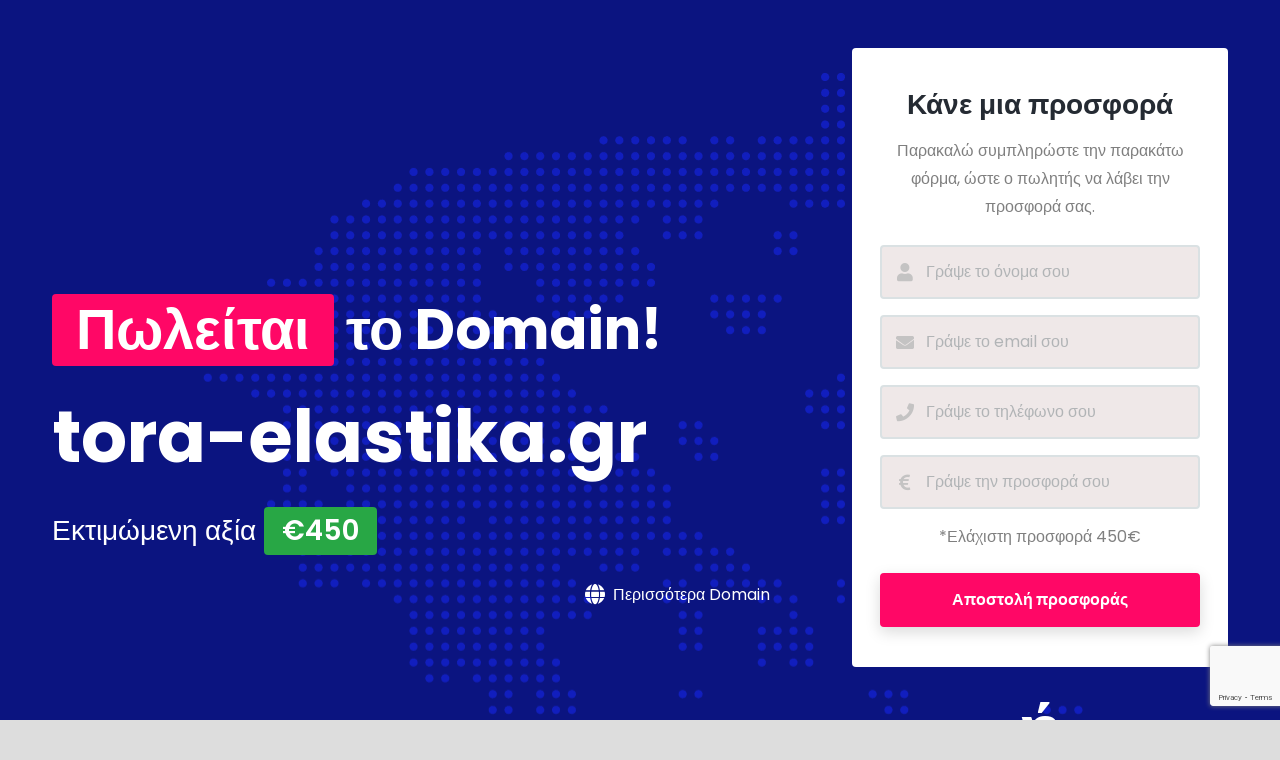

--- FILE ---
content_type: text/html; charset=utf-8
request_url: https://www.google.com/recaptcha/api2/anchor?ar=1&k=6LdcNDAjAAAAANGJQFPoUHPn8OB4H2o5TcAxyaz6&co=aHR0cHM6Ly93d3cudG9yYS1lbGFzdGlrYS5ncjo0NDM.&hl=en&v=7gg7H51Q-naNfhmCP3_R47ho&size=invisible&anchor-ms=20000&execute-ms=30000&cb=g0hk2jg2ux2f
body_size: 48310
content:
<!DOCTYPE HTML><html dir="ltr" lang="en"><head><meta http-equiv="Content-Type" content="text/html; charset=UTF-8">
<meta http-equiv="X-UA-Compatible" content="IE=edge">
<title>reCAPTCHA</title>
<style type="text/css">
/* cyrillic-ext */
@font-face {
  font-family: 'Roboto';
  font-style: normal;
  font-weight: 400;
  font-stretch: 100%;
  src: url(//fonts.gstatic.com/s/roboto/v48/KFO7CnqEu92Fr1ME7kSn66aGLdTylUAMa3GUBHMdazTgWw.woff2) format('woff2');
  unicode-range: U+0460-052F, U+1C80-1C8A, U+20B4, U+2DE0-2DFF, U+A640-A69F, U+FE2E-FE2F;
}
/* cyrillic */
@font-face {
  font-family: 'Roboto';
  font-style: normal;
  font-weight: 400;
  font-stretch: 100%;
  src: url(//fonts.gstatic.com/s/roboto/v48/KFO7CnqEu92Fr1ME7kSn66aGLdTylUAMa3iUBHMdazTgWw.woff2) format('woff2');
  unicode-range: U+0301, U+0400-045F, U+0490-0491, U+04B0-04B1, U+2116;
}
/* greek-ext */
@font-face {
  font-family: 'Roboto';
  font-style: normal;
  font-weight: 400;
  font-stretch: 100%;
  src: url(//fonts.gstatic.com/s/roboto/v48/KFO7CnqEu92Fr1ME7kSn66aGLdTylUAMa3CUBHMdazTgWw.woff2) format('woff2');
  unicode-range: U+1F00-1FFF;
}
/* greek */
@font-face {
  font-family: 'Roboto';
  font-style: normal;
  font-weight: 400;
  font-stretch: 100%;
  src: url(//fonts.gstatic.com/s/roboto/v48/KFO7CnqEu92Fr1ME7kSn66aGLdTylUAMa3-UBHMdazTgWw.woff2) format('woff2');
  unicode-range: U+0370-0377, U+037A-037F, U+0384-038A, U+038C, U+038E-03A1, U+03A3-03FF;
}
/* math */
@font-face {
  font-family: 'Roboto';
  font-style: normal;
  font-weight: 400;
  font-stretch: 100%;
  src: url(//fonts.gstatic.com/s/roboto/v48/KFO7CnqEu92Fr1ME7kSn66aGLdTylUAMawCUBHMdazTgWw.woff2) format('woff2');
  unicode-range: U+0302-0303, U+0305, U+0307-0308, U+0310, U+0312, U+0315, U+031A, U+0326-0327, U+032C, U+032F-0330, U+0332-0333, U+0338, U+033A, U+0346, U+034D, U+0391-03A1, U+03A3-03A9, U+03B1-03C9, U+03D1, U+03D5-03D6, U+03F0-03F1, U+03F4-03F5, U+2016-2017, U+2034-2038, U+203C, U+2040, U+2043, U+2047, U+2050, U+2057, U+205F, U+2070-2071, U+2074-208E, U+2090-209C, U+20D0-20DC, U+20E1, U+20E5-20EF, U+2100-2112, U+2114-2115, U+2117-2121, U+2123-214F, U+2190, U+2192, U+2194-21AE, U+21B0-21E5, U+21F1-21F2, U+21F4-2211, U+2213-2214, U+2216-22FF, U+2308-230B, U+2310, U+2319, U+231C-2321, U+2336-237A, U+237C, U+2395, U+239B-23B7, U+23D0, U+23DC-23E1, U+2474-2475, U+25AF, U+25B3, U+25B7, U+25BD, U+25C1, U+25CA, U+25CC, U+25FB, U+266D-266F, U+27C0-27FF, U+2900-2AFF, U+2B0E-2B11, U+2B30-2B4C, U+2BFE, U+3030, U+FF5B, U+FF5D, U+1D400-1D7FF, U+1EE00-1EEFF;
}
/* symbols */
@font-face {
  font-family: 'Roboto';
  font-style: normal;
  font-weight: 400;
  font-stretch: 100%;
  src: url(//fonts.gstatic.com/s/roboto/v48/KFO7CnqEu92Fr1ME7kSn66aGLdTylUAMaxKUBHMdazTgWw.woff2) format('woff2');
  unicode-range: U+0001-000C, U+000E-001F, U+007F-009F, U+20DD-20E0, U+20E2-20E4, U+2150-218F, U+2190, U+2192, U+2194-2199, U+21AF, U+21E6-21F0, U+21F3, U+2218-2219, U+2299, U+22C4-22C6, U+2300-243F, U+2440-244A, U+2460-24FF, U+25A0-27BF, U+2800-28FF, U+2921-2922, U+2981, U+29BF, U+29EB, U+2B00-2BFF, U+4DC0-4DFF, U+FFF9-FFFB, U+10140-1018E, U+10190-1019C, U+101A0, U+101D0-101FD, U+102E0-102FB, U+10E60-10E7E, U+1D2C0-1D2D3, U+1D2E0-1D37F, U+1F000-1F0FF, U+1F100-1F1AD, U+1F1E6-1F1FF, U+1F30D-1F30F, U+1F315, U+1F31C, U+1F31E, U+1F320-1F32C, U+1F336, U+1F378, U+1F37D, U+1F382, U+1F393-1F39F, U+1F3A7-1F3A8, U+1F3AC-1F3AF, U+1F3C2, U+1F3C4-1F3C6, U+1F3CA-1F3CE, U+1F3D4-1F3E0, U+1F3ED, U+1F3F1-1F3F3, U+1F3F5-1F3F7, U+1F408, U+1F415, U+1F41F, U+1F426, U+1F43F, U+1F441-1F442, U+1F444, U+1F446-1F449, U+1F44C-1F44E, U+1F453, U+1F46A, U+1F47D, U+1F4A3, U+1F4B0, U+1F4B3, U+1F4B9, U+1F4BB, U+1F4BF, U+1F4C8-1F4CB, U+1F4D6, U+1F4DA, U+1F4DF, U+1F4E3-1F4E6, U+1F4EA-1F4ED, U+1F4F7, U+1F4F9-1F4FB, U+1F4FD-1F4FE, U+1F503, U+1F507-1F50B, U+1F50D, U+1F512-1F513, U+1F53E-1F54A, U+1F54F-1F5FA, U+1F610, U+1F650-1F67F, U+1F687, U+1F68D, U+1F691, U+1F694, U+1F698, U+1F6AD, U+1F6B2, U+1F6B9-1F6BA, U+1F6BC, U+1F6C6-1F6CF, U+1F6D3-1F6D7, U+1F6E0-1F6EA, U+1F6F0-1F6F3, U+1F6F7-1F6FC, U+1F700-1F7FF, U+1F800-1F80B, U+1F810-1F847, U+1F850-1F859, U+1F860-1F887, U+1F890-1F8AD, U+1F8B0-1F8BB, U+1F8C0-1F8C1, U+1F900-1F90B, U+1F93B, U+1F946, U+1F984, U+1F996, U+1F9E9, U+1FA00-1FA6F, U+1FA70-1FA7C, U+1FA80-1FA89, U+1FA8F-1FAC6, U+1FACE-1FADC, U+1FADF-1FAE9, U+1FAF0-1FAF8, U+1FB00-1FBFF;
}
/* vietnamese */
@font-face {
  font-family: 'Roboto';
  font-style: normal;
  font-weight: 400;
  font-stretch: 100%;
  src: url(//fonts.gstatic.com/s/roboto/v48/KFO7CnqEu92Fr1ME7kSn66aGLdTylUAMa3OUBHMdazTgWw.woff2) format('woff2');
  unicode-range: U+0102-0103, U+0110-0111, U+0128-0129, U+0168-0169, U+01A0-01A1, U+01AF-01B0, U+0300-0301, U+0303-0304, U+0308-0309, U+0323, U+0329, U+1EA0-1EF9, U+20AB;
}
/* latin-ext */
@font-face {
  font-family: 'Roboto';
  font-style: normal;
  font-weight: 400;
  font-stretch: 100%;
  src: url(//fonts.gstatic.com/s/roboto/v48/KFO7CnqEu92Fr1ME7kSn66aGLdTylUAMa3KUBHMdazTgWw.woff2) format('woff2');
  unicode-range: U+0100-02BA, U+02BD-02C5, U+02C7-02CC, U+02CE-02D7, U+02DD-02FF, U+0304, U+0308, U+0329, U+1D00-1DBF, U+1E00-1E9F, U+1EF2-1EFF, U+2020, U+20A0-20AB, U+20AD-20C0, U+2113, U+2C60-2C7F, U+A720-A7FF;
}
/* latin */
@font-face {
  font-family: 'Roboto';
  font-style: normal;
  font-weight: 400;
  font-stretch: 100%;
  src: url(//fonts.gstatic.com/s/roboto/v48/KFO7CnqEu92Fr1ME7kSn66aGLdTylUAMa3yUBHMdazQ.woff2) format('woff2');
  unicode-range: U+0000-00FF, U+0131, U+0152-0153, U+02BB-02BC, U+02C6, U+02DA, U+02DC, U+0304, U+0308, U+0329, U+2000-206F, U+20AC, U+2122, U+2191, U+2193, U+2212, U+2215, U+FEFF, U+FFFD;
}
/* cyrillic-ext */
@font-face {
  font-family: 'Roboto';
  font-style: normal;
  font-weight: 500;
  font-stretch: 100%;
  src: url(//fonts.gstatic.com/s/roboto/v48/KFO7CnqEu92Fr1ME7kSn66aGLdTylUAMa3GUBHMdazTgWw.woff2) format('woff2');
  unicode-range: U+0460-052F, U+1C80-1C8A, U+20B4, U+2DE0-2DFF, U+A640-A69F, U+FE2E-FE2F;
}
/* cyrillic */
@font-face {
  font-family: 'Roboto';
  font-style: normal;
  font-weight: 500;
  font-stretch: 100%;
  src: url(//fonts.gstatic.com/s/roboto/v48/KFO7CnqEu92Fr1ME7kSn66aGLdTylUAMa3iUBHMdazTgWw.woff2) format('woff2');
  unicode-range: U+0301, U+0400-045F, U+0490-0491, U+04B0-04B1, U+2116;
}
/* greek-ext */
@font-face {
  font-family: 'Roboto';
  font-style: normal;
  font-weight: 500;
  font-stretch: 100%;
  src: url(//fonts.gstatic.com/s/roboto/v48/KFO7CnqEu92Fr1ME7kSn66aGLdTylUAMa3CUBHMdazTgWw.woff2) format('woff2');
  unicode-range: U+1F00-1FFF;
}
/* greek */
@font-face {
  font-family: 'Roboto';
  font-style: normal;
  font-weight: 500;
  font-stretch: 100%;
  src: url(//fonts.gstatic.com/s/roboto/v48/KFO7CnqEu92Fr1ME7kSn66aGLdTylUAMa3-UBHMdazTgWw.woff2) format('woff2');
  unicode-range: U+0370-0377, U+037A-037F, U+0384-038A, U+038C, U+038E-03A1, U+03A3-03FF;
}
/* math */
@font-face {
  font-family: 'Roboto';
  font-style: normal;
  font-weight: 500;
  font-stretch: 100%;
  src: url(//fonts.gstatic.com/s/roboto/v48/KFO7CnqEu92Fr1ME7kSn66aGLdTylUAMawCUBHMdazTgWw.woff2) format('woff2');
  unicode-range: U+0302-0303, U+0305, U+0307-0308, U+0310, U+0312, U+0315, U+031A, U+0326-0327, U+032C, U+032F-0330, U+0332-0333, U+0338, U+033A, U+0346, U+034D, U+0391-03A1, U+03A3-03A9, U+03B1-03C9, U+03D1, U+03D5-03D6, U+03F0-03F1, U+03F4-03F5, U+2016-2017, U+2034-2038, U+203C, U+2040, U+2043, U+2047, U+2050, U+2057, U+205F, U+2070-2071, U+2074-208E, U+2090-209C, U+20D0-20DC, U+20E1, U+20E5-20EF, U+2100-2112, U+2114-2115, U+2117-2121, U+2123-214F, U+2190, U+2192, U+2194-21AE, U+21B0-21E5, U+21F1-21F2, U+21F4-2211, U+2213-2214, U+2216-22FF, U+2308-230B, U+2310, U+2319, U+231C-2321, U+2336-237A, U+237C, U+2395, U+239B-23B7, U+23D0, U+23DC-23E1, U+2474-2475, U+25AF, U+25B3, U+25B7, U+25BD, U+25C1, U+25CA, U+25CC, U+25FB, U+266D-266F, U+27C0-27FF, U+2900-2AFF, U+2B0E-2B11, U+2B30-2B4C, U+2BFE, U+3030, U+FF5B, U+FF5D, U+1D400-1D7FF, U+1EE00-1EEFF;
}
/* symbols */
@font-face {
  font-family: 'Roboto';
  font-style: normal;
  font-weight: 500;
  font-stretch: 100%;
  src: url(//fonts.gstatic.com/s/roboto/v48/KFO7CnqEu92Fr1ME7kSn66aGLdTylUAMaxKUBHMdazTgWw.woff2) format('woff2');
  unicode-range: U+0001-000C, U+000E-001F, U+007F-009F, U+20DD-20E0, U+20E2-20E4, U+2150-218F, U+2190, U+2192, U+2194-2199, U+21AF, U+21E6-21F0, U+21F3, U+2218-2219, U+2299, U+22C4-22C6, U+2300-243F, U+2440-244A, U+2460-24FF, U+25A0-27BF, U+2800-28FF, U+2921-2922, U+2981, U+29BF, U+29EB, U+2B00-2BFF, U+4DC0-4DFF, U+FFF9-FFFB, U+10140-1018E, U+10190-1019C, U+101A0, U+101D0-101FD, U+102E0-102FB, U+10E60-10E7E, U+1D2C0-1D2D3, U+1D2E0-1D37F, U+1F000-1F0FF, U+1F100-1F1AD, U+1F1E6-1F1FF, U+1F30D-1F30F, U+1F315, U+1F31C, U+1F31E, U+1F320-1F32C, U+1F336, U+1F378, U+1F37D, U+1F382, U+1F393-1F39F, U+1F3A7-1F3A8, U+1F3AC-1F3AF, U+1F3C2, U+1F3C4-1F3C6, U+1F3CA-1F3CE, U+1F3D4-1F3E0, U+1F3ED, U+1F3F1-1F3F3, U+1F3F5-1F3F7, U+1F408, U+1F415, U+1F41F, U+1F426, U+1F43F, U+1F441-1F442, U+1F444, U+1F446-1F449, U+1F44C-1F44E, U+1F453, U+1F46A, U+1F47D, U+1F4A3, U+1F4B0, U+1F4B3, U+1F4B9, U+1F4BB, U+1F4BF, U+1F4C8-1F4CB, U+1F4D6, U+1F4DA, U+1F4DF, U+1F4E3-1F4E6, U+1F4EA-1F4ED, U+1F4F7, U+1F4F9-1F4FB, U+1F4FD-1F4FE, U+1F503, U+1F507-1F50B, U+1F50D, U+1F512-1F513, U+1F53E-1F54A, U+1F54F-1F5FA, U+1F610, U+1F650-1F67F, U+1F687, U+1F68D, U+1F691, U+1F694, U+1F698, U+1F6AD, U+1F6B2, U+1F6B9-1F6BA, U+1F6BC, U+1F6C6-1F6CF, U+1F6D3-1F6D7, U+1F6E0-1F6EA, U+1F6F0-1F6F3, U+1F6F7-1F6FC, U+1F700-1F7FF, U+1F800-1F80B, U+1F810-1F847, U+1F850-1F859, U+1F860-1F887, U+1F890-1F8AD, U+1F8B0-1F8BB, U+1F8C0-1F8C1, U+1F900-1F90B, U+1F93B, U+1F946, U+1F984, U+1F996, U+1F9E9, U+1FA00-1FA6F, U+1FA70-1FA7C, U+1FA80-1FA89, U+1FA8F-1FAC6, U+1FACE-1FADC, U+1FADF-1FAE9, U+1FAF0-1FAF8, U+1FB00-1FBFF;
}
/* vietnamese */
@font-face {
  font-family: 'Roboto';
  font-style: normal;
  font-weight: 500;
  font-stretch: 100%;
  src: url(//fonts.gstatic.com/s/roboto/v48/KFO7CnqEu92Fr1ME7kSn66aGLdTylUAMa3OUBHMdazTgWw.woff2) format('woff2');
  unicode-range: U+0102-0103, U+0110-0111, U+0128-0129, U+0168-0169, U+01A0-01A1, U+01AF-01B0, U+0300-0301, U+0303-0304, U+0308-0309, U+0323, U+0329, U+1EA0-1EF9, U+20AB;
}
/* latin-ext */
@font-face {
  font-family: 'Roboto';
  font-style: normal;
  font-weight: 500;
  font-stretch: 100%;
  src: url(//fonts.gstatic.com/s/roboto/v48/KFO7CnqEu92Fr1ME7kSn66aGLdTylUAMa3KUBHMdazTgWw.woff2) format('woff2');
  unicode-range: U+0100-02BA, U+02BD-02C5, U+02C7-02CC, U+02CE-02D7, U+02DD-02FF, U+0304, U+0308, U+0329, U+1D00-1DBF, U+1E00-1E9F, U+1EF2-1EFF, U+2020, U+20A0-20AB, U+20AD-20C0, U+2113, U+2C60-2C7F, U+A720-A7FF;
}
/* latin */
@font-face {
  font-family: 'Roboto';
  font-style: normal;
  font-weight: 500;
  font-stretch: 100%;
  src: url(//fonts.gstatic.com/s/roboto/v48/KFO7CnqEu92Fr1ME7kSn66aGLdTylUAMa3yUBHMdazQ.woff2) format('woff2');
  unicode-range: U+0000-00FF, U+0131, U+0152-0153, U+02BB-02BC, U+02C6, U+02DA, U+02DC, U+0304, U+0308, U+0329, U+2000-206F, U+20AC, U+2122, U+2191, U+2193, U+2212, U+2215, U+FEFF, U+FFFD;
}
/* cyrillic-ext */
@font-face {
  font-family: 'Roboto';
  font-style: normal;
  font-weight: 900;
  font-stretch: 100%;
  src: url(//fonts.gstatic.com/s/roboto/v48/KFO7CnqEu92Fr1ME7kSn66aGLdTylUAMa3GUBHMdazTgWw.woff2) format('woff2');
  unicode-range: U+0460-052F, U+1C80-1C8A, U+20B4, U+2DE0-2DFF, U+A640-A69F, U+FE2E-FE2F;
}
/* cyrillic */
@font-face {
  font-family: 'Roboto';
  font-style: normal;
  font-weight: 900;
  font-stretch: 100%;
  src: url(//fonts.gstatic.com/s/roboto/v48/KFO7CnqEu92Fr1ME7kSn66aGLdTylUAMa3iUBHMdazTgWw.woff2) format('woff2');
  unicode-range: U+0301, U+0400-045F, U+0490-0491, U+04B0-04B1, U+2116;
}
/* greek-ext */
@font-face {
  font-family: 'Roboto';
  font-style: normal;
  font-weight: 900;
  font-stretch: 100%;
  src: url(//fonts.gstatic.com/s/roboto/v48/KFO7CnqEu92Fr1ME7kSn66aGLdTylUAMa3CUBHMdazTgWw.woff2) format('woff2');
  unicode-range: U+1F00-1FFF;
}
/* greek */
@font-face {
  font-family: 'Roboto';
  font-style: normal;
  font-weight: 900;
  font-stretch: 100%;
  src: url(//fonts.gstatic.com/s/roboto/v48/KFO7CnqEu92Fr1ME7kSn66aGLdTylUAMa3-UBHMdazTgWw.woff2) format('woff2');
  unicode-range: U+0370-0377, U+037A-037F, U+0384-038A, U+038C, U+038E-03A1, U+03A3-03FF;
}
/* math */
@font-face {
  font-family: 'Roboto';
  font-style: normal;
  font-weight: 900;
  font-stretch: 100%;
  src: url(//fonts.gstatic.com/s/roboto/v48/KFO7CnqEu92Fr1ME7kSn66aGLdTylUAMawCUBHMdazTgWw.woff2) format('woff2');
  unicode-range: U+0302-0303, U+0305, U+0307-0308, U+0310, U+0312, U+0315, U+031A, U+0326-0327, U+032C, U+032F-0330, U+0332-0333, U+0338, U+033A, U+0346, U+034D, U+0391-03A1, U+03A3-03A9, U+03B1-03C9, U+03D1, U+03D5-03D6, U+03F0-03F1, U+03F4-03F5, U+2016-2017, U+2034-2038, U+203C, U+2040, U+2043, U+2047, U+2050, U+2057, U+205F, U+2070-2071, U+2074-208E, U+2090-209C, U+20D0-20DC, U+20E1, U+20E5-20EF, U+2100-2112, U+2114-2115, U+2117-2121, U+2123-214F, U+2190, U+2192, U+2194-21AE, U+21B0-21E5, U+21F1-21F2, U+21F4-2211, U+2213-2214, U+2216-22FF, U+2308-230B, U+2310, U+2319, U+231C-2321, U+2336-237A, U+237C, U+2395, U+239B-23B7, U+23D0, U+23DC-23E1, U+2474-2475, U+25AF, U+25B3, U+25B7, U+25BD, U+25C1, U+25CA, U+25CC, U+25FB, U+266D-266F, U+27C0-27FF, U+2900-2AFF, U+2B0E-2B11, U+2B30-2B4C, U+2BFE, U+3030, U+FF5B, U+FF5D, U+1D400-1D7FF, U+1EE00-1EEFF;
}
/* symbols */
@font-face {
  font-family: 'Roboto';
  font-style: normal;
  font-weight: 900;
  font-stretch: 100%;
  src: url(//fonts.gstatic.com/s/roboto/v48/KFO7CnqEu92Fr1ME7kSn66aGLdTylUAMaxKUBHMdazTgWw.woff2) format('woff2');
  unicode-range: U+0001-000C, U+000E-001F, U+007F-009F, U+20DD-20E0, U+20E2-20E4, U+2150-218F, U+2190, U+2192, U+2194-2199, U+21AF, U+21E6-21F0, U+21F3, U+2218-2219, U+2299, U+22C4-22C6, U+2300-243F, U+2440-244A, U+2460-24FF, U+25A0-27BF, U+2800-28FF, U+2921-2922, U+2981, U+29BF, U+29EB, U+2B00-2BFF, U+4DC0-4DFF, U+FFF9-FFFB, U+10140-1018E, U+10190-1019C, U+101A0, U+101D0-101FD, U+102E0-102FB, U+10E60-10E7E, U+1D2C0-1D2D3, U+1D2E0-1D37F, U+1F000-1F0FF, U+1F100-1F1AD, U+1F1E6-1F1FF, U+1F30D-1F30F, U+1F315, U+1F31C, U+1F31E, U+1F320-1F32C, U+1F336, U+1F378, U+1F37D, U+1F382, U+1F393-1F39F, U+1F3A7-1F3A8, U+1F3AC-1F3AF, U+1F3C2, U+1F3C4-1F3C6, U+1F3CA-1F3CE, U+1F3D4-1F3E0, U+1F3ED, U+1F3F1-1F3F3, U+1F3F5-1F3F7, U+1F408, U+1F415, U+1F41F, U+1F426, U+1F43F, U+1F441-1F442, U+1F444, U+1F446-1F449, U+1F44C-1F44E, U+1F453, U+1F46A, U+1F47D, U+1F4A3, U+1F4B0, U+1F4B3, U+1F4B9, U+1F4BB, U+1F4BF, U+1F4C8-1F4CB, U+1F4D6, U+1F4DA, U+1F4DF, U+1F4E3-1F4E6, U+1F4EA-1F4ED, U+1F4F7, U+1F4F9-1F4FB, U+1F4FD-1F4FE, U+1F503, U+1F507-1F50B, U+1F50D, U+1F512-1F513, U+1F53E-1F54A, U+1F54F-1F5FA, U+1F610, U+1F650-1F67F, U+1F687, U+1F68D, U+1F691, U+1F694, U+1F698, U+1F6AD, U+1F6B2, U+1F6B9-1F6BA, U+1F6BC, U+1F6C6-1F6CF, U+1F6D3-1F6D7, U+1F6E0-1F6EA, U+1F6F0-1F6F3, U+1F6F7-1F6FC, U+1F700-1F7FF, U+1F800-1F80B, U+1F810-1F847, U+1F850-1F859, U+1F860-1F887, U+1F890-1F8AD, U+1F8B0-1F8BB, U+1F8C0-1F8C1, U+1F900-1F90B, U+1F93B, U+1F946, U+1F984, U+1F996, U+1F9E9, U+1FA00-1FA6F, U+1FA70-1FA7C, U+1FA80-1FA89, U+1FA8F-1FAC6, U+1FACE-1FADC, U+1FADF-1FAE9, U+1FAF0-1FAF8, U+1FB00-1FBFF;
}
/* vietnamese */
@font-face {
  font-family: 'Roboto';
  font-style: normal;
  font-weight: 900;
  font-stretch: 100%;
  src: url(//fonts.gstatic.com/s/roboto/v48/KFO7CnqEu92Fr1ME7kSn66aGLdTylUAMa3OUBHMdazTgWw.woff2) format('woff2');
  unicode-range: U+0102-0103, U+0110-0111, U+0128-0129, U+0168-0169, U+01A0-01A1, U+01AF-01B0, U+0300-0301, U+0303-0304, U+0308-0309, U+0323, U+0329, U+1EA0-1EF9, U+20AB;
}
/* latin-ext */
@font-face {
  font-family: 'Roboto';
  font-style: normal;
  font-weight: 900;
  font-stretch: 100%;
  src: url(//fonts.gstatic.com/s/roboto/v48/KFO7CnqEu92Fr1ME7kSn66aGLdTylUAMa3KUBHMdazTgWw.woff2) format('woff2');
  unicode-range: U+0100-02BA, U+02BD-02C5, U+02C7-02CC, U+02CE-02D7, U+02DD-02FF, U+0304, U+0308, U+0329, U+1D00-1DBF, U+1E00-1E9F, U+1EF2-1EFF, U+2020, U+20A0-20AB, U+20AD-20C0, U+2113, U+2C60-2C7F, U+A720-A7FF;
}
/* latin */
@font-face {
  font-family: 'Roboto';
  font-style: normal;
  font-weight: 900;
  font-stretch: 100%;
  src: url(//fonts.gstatic.com/s/roboto/v48/KFO7CnqEu92Fr1ME7kSn66aGLdTylUAMa3yUBHMdazQ.woff2) format('woff2');
  unicode-range: U+0000-00FF, U+0131, U+0152-0153, U+02BB-02BC, U+02C6, U+02DA, U+02DC, U+0304, U+0308, U+0329, U+2000-206F, U+20AC, U+2122, U+2191, U+2193, U+2212, U+2215, U+FEFF, U+FFFD;
}

</style>
<link rel="stylesheet" type="text/css" href="https://www.gstatic.com/recaptcha/releases/7gg7H51Q-naNfhmCP3_R47ho/styles__ltr.css">
<script nonce="ejxMvYKhqb0Kqb2npOxogA" type="text/javascript">window['__recaptcha_api'] = 'https://www.google.com/recaptcha/api2/';</script>
<script type="text/javascript" src="https://www.gstatic.com/recaptcha/releases/7gg7H51Q-naNfhmCP3_R47ho/recaptcha__en.js" nonce="ejxMvYKhqb0Kqb2npOxogA">
      
    </script></head>
<body><div id="rc-anchor-alert" class="rc-anchor-alert"></div>
<input type="hidden" id="recaptcha-token" value="[base64]">
<script type="text/javascript" nonce="ejxMvYKhqb0Kqb2npOxogA">
      recaptcha.anchor.Main.init("[\x22ainput\x22,[\x22bgdata\x22,\x22\x22,\[base64]/[base64]/UltIKytdPWE6KGE8MjA0OD9SW0grK109YT4+NnwxOTI6KChhJjY0NTEyKT09NTUyOTYmJnErMTxoLmxlbmd0aCYmKGguY2hhckNvZGVBdChxKzEpJjY0NTEyKT09NTYzMjA/[base64]/MjU1OlI/[base64]/[base64]/[base64]/[base64]/[base64]/[base64]/[base64]/[base64]/[base64]/[base64]\x22,\[base64]\\u003d\x22,\[base64]/wqbCtkMZSsOtEC5Kw59+wq7Cu17CtWLDhVzCssOEwq8Uw7lvwoXCkMOrS8OGZDTCjMK2wrYPw4hIw6dbw591w5QkwqRuw4QtI1xHw6ksFXUaVQvCsWoIw4vDicK3w5zCtsKARMOkCMOuw6N3wpZ9e2DCmSYbAV4fwobDtjEDw6zDssKjw7w+UQtFwp7CvcKXUn/Cj8KeGcK3Hw7DsmcdDy7DjcOKUV9wbsKZLGPDiMKRNMKDcB3DrGYlw4fDmcOrP8Onwo7DhC3CiMK0RkXCpFdXw5tUwpdIwrxibcOCPmYXXjc1w4YMIDTDq8KQZ8OgwqXDksK/[base64]/b3DDuRHDlMOICyVTw5vCjltCwrsNcsKmPsOJRAh0wrpDYsKVMHoDwrkZwoPDncKlOMOcYwnCnArCiV/[base64]/FMKkNy09EMK/w4UoO8KRUsK9w4/CvcKOYhVMHHbDi8O+fcK2OGkrBCLDrMO+PElvEl1Lwp1yw4UtBMOQwogcw7zCsD1OZE7Cn8KJw6IFwpoqKjUqw4/CvMKMMsK1ShfCk8O3w7PCgcKKw4vDiMKowpfCuizDkMKbw4MawpTCv8KLP0jCng1rWMKJwrjDncKMwowpw4FgAcKnwqpNI8OTSsOIwrbDjBErwr3Dq8OSZMKpwppmGAdPwqxnw5zChcOOwo/Coz7Cj8O8QTTDu8OrwoPCrG8Pw6N7wohBZ8K/w7YKwpTCjz0NciFYwqPDt27ChFA+w40GwpbDp8KBBcKJwq0Qw6ZJcsOtw6hkwrAqw7PDjlPCkMOQw71ZDxVsw4RvBgDDjHrDqWNpMCVNw79OO0QDwolpJMOaLcKFw63CrzTDu8KSwqXCgMKxwrhrLQ/CqHs0woscOcKFwqDCvGMgHnbCu8OlNcOII1cpw4jCggzCkxJtw7wfwqXChMKEQXN8fFZ+bMOZVcKldsKFw7DCmsODwokowroBUGrCucOHPXcLwrfDscKEbgAxScKYLGjCr14JwrMiHMOMw6wAwrdJZmNvDEU0w5AQA8K1w5zDrzgNXDvCg8KCaG/CpMO2w7lLJAlnFg3DlELDt8OKwp/DjcKAUcKow4I0wrvCt8OKOcKOe8OgGx52w4tgccO3wrhKwpjCu2vCnMOYCsKvwqnDgH7DhFLDvcKYQEsWwplHU3nCkRTDu0PCv8KUPnd0wrPDnBDCtcO/w4LDi8KndysVbsOiwpXChn/DgsKIL1Rbw74Ew5/DtlzDrB44IcOPw5zChcOvFkTDmcKxYjnDh8OcZR7CisO/QW/Cu20cIsKTb8OhwqfCoMKpwrbClnvDtcKpwo11W8OTwrRYwpLCvEDCnAPDqcK6HSXCngrCpsOiBnTDgsOGw67CnH1MCMOmXiTDrMK0a8O4VsKYw5MWwrdgwofCusKbwrzCpcK/wqgCwo7CucOZwr/DjWnDkmREKQx3QS92w4R+J8ONwpxQwo3DoUEiHFvCnFYnw5sXwrt2w4LDoxrCv3MGw5DCuU0swqDDtgDDqUdswoV/w64tw4AdQnLCkcKWVsONwrDCjMOow5x+wrpKRTIMfydGYn3ClQAAdcOHw57ChS0KPzzDmgcMf8O6w4LDrMK1T8OKw4hBw5oJwrPCsjZIw6F/IRhIUjxXKcOXFcOSwqheworDqsKww7pKDsKmw79wCcO3w411IiUawr1uw6XDvcOwLcOcwqnDhsOVw7rCrcOBUm0KKwzCoTtaMsOzwrjDti3ClBfClgLDqMKwwqkwfCXCu3/Cq8KzTMKbwoADw60OwqfDvcO/w5QwbSvCpUwZLw0+w5jDh8KAVcOfw4vDsAhvwocxHgHDrsOwdcOeEcKFOcK9w7vCgkdtw4jCnsK3wr5TwoTChkfDiMK4M8OdwqJ5wqbDiBzCoV4RZSPCmMOZw6YVE1jCsELClsKXdk/[base64]/Cr8OoQW5xw7nDsMK6HnzDv8KEwrXCi1TDqcOQw4MXN8KQw4BqfCfDssKQwpnDkh/Diy/Dl8OONnrCh8KDA3nDuMOjw6o6wpnDnixYwqLDq3rDlRnDosO4w7bDp2J/w6XDiMK5wrnDjS/DoMKRw5/[base64]/RsOTVBE1wq/[base64]/E8OlPV0NNMKLSWXCosKjc8KASMOvMBDDl3fDssKQfA0bY1tfwpQQVitnw47ClizCkx/DgVTCry9jScOZRmV4w6BIwoPCvsKrw6rDmMOsFCxQw67DuDtVw5FXSTpfdSPChgbDikLCmsO8wpQSw5rDssO2w7pOPRZ6WsO/[base64]/wqvCgDDDpBwBDQPDoyxlw6fDs8OvKE00HF1Xw73Dr8Oiw4YwQsKpUMOmFVAZwo/DtMKMwqPCksKlR2bCoMO1w4llw4TChSEcNcKBw55UDzTDs8OIN8KiN0fCuDglFWYXfsOAYMOYwqkCLcO4wq/CszZ7w77CvsOTw5PDnMKgwpvDqMKTcMKjAsO/w4xfAsO2w6daQMO3w5vCm8KCW8Orwrc6MsKywpZBwprCq8KOC8OoGXnDuyRpP8OBw40Pwpwow5R9w6INwq7CuwMEBcOyDsKewoFEwrvCq8OMAMK3NijDj8Kuwo/CkMOywo4td8Kfw4HDiykoQcKtwrE8UkRGW8OdwpdqOw1zwrEIwrZ3w5PDhMKnwpZyw7NAwo3CqgpmQMK9w57CkcKRw6zDigrChcKMMWEPw6IVbsKtw4RXH3XCkHzCtU8LwpbDviTCoW/[base64]/DX7CrcOGRmzDh8KASMOdQcOswrwEw5QUwp1NwpnDuy3DnsOhDcKww6/DmA/DmCIYNQzCumU+aXXDkgvCiETDnCjDksK5w5NwwoXCrcOwwo1xw74lRykmwowmPMOPRsOQA8KCwok+w4sSw5vClh/CtMKxT8K7w5XCjcOcw759W27CtWHCvsOwwqPDpBEfagQGwqRYNcK+w51KecO4woJqwrBQX8OBATZCwo7CqMKJLsO8w6VDTDTCvivCrzDCuV0DdlXChX7Dm8OsTWYIw4NMwpfCgllZGzgnbsKrGznCssOTT8Okw5JFacOww5oGw4LDjsO3w4pewo9Mw4xETMOFw4JvcR/DqX5aw5M3wqzCjMOQM0gXCcOpTAfDpSzDjlpaI2gAwpJZw5nDmVnDpXfCilVwwojCrXDDnHQcw48LwpvCjzrDksKiwrEmC1JFKsKcw4jChsKSw5jDi8O+wrHCvGY5XsO+w6Jyw6PDjcKyI2VmwrzCjWwOfsK6w57CmcOdYMOZwo0vDcOxDMK2TENEw5YgIMOyw4DDly/Ci8OSZBgxayA9w5DCnVR5wqTDvxJ4bMK5wqFQWMOOw6DCl3rCiMOEwoXCpQ9XEjDDucKcDF/DjEh0JzrDoMO3wozDmcOJwqrCpTHCh8KsGwTDuMKzwqsJw6fDmk11w6MmLMKlYsKbwpHDusKEWlp8w6nDt1YVbBJkYcOYw6ZCdMOXwoPCnFTCkUpyKsOIJhfDosKqwpDDtMOswq/Dt3MHS10rHi4iPsOlw68dZSbCjMK7A8KceWTCjAzCuT3CicOiw5LCkijDssKqwpjCoMO6TMO0PcOralDCp3kecsK2w5XClcKBwqzDg8KJw51pwqZtw7DClcK6SsKywqvCggrCjsKfYU/Dv8OCwrlZFgLCpMOgCsOPHsOdw5PCi8KlJDPCkVHCnsKvwo8rwqxFw75WWXUFDBd0wprCuDnDii45RixXwpcdXQsLJ8OPASVJw6YiPxomwpU/c8KufsKcZRbDiHnDnMK7w5/[base64]/DgAlqw6rDnx4Hw64LEcKQw68vwpx7C8OSS3XDvQ4desKZwp/[base64]/w7gMw4gVwpUHemhMwplUGWw0BMK6cG/DjHs7IVgvw47Dp8OjKMOmfMO4w60Dw4REw5XCvMO+wp3Dr8KRbSzDvkvDrw1hYg7CnsOewqk1YixJw5/ConVGwrXCr8KWL8OWwoQ+wqFRwrp0wrtWwr/DnGXCsHHDsRbDvCrCvBVrHcO5C8KBVk7DtT/DulY9LMKYwqPCtMKYw5AtW8OcA8OxwpvCt8KJKVPCq8Ocwro3wohjw57CtcK1QEzCicO5GsO3w4rCqcKqwqsQwrAeCC/[base64]/Cv2vCkDQtal98wq06Ll4YwoHCu8Kzwotow7dTw7TDucO+wokAw4sAworDkRXDsBTDncKfwo/[base64]/asOxw7TCh8O+w5NdWcOMw6nCnMKRb8KdYiPCucO3wpfDvWHDtlDClcO9wqvDo8OcBMOqw4jCqsKMV13CjDrDjAHCn8KpwplqwpHDuRIOw6oOwqpcGcKvwpLCiinCpMKAB8K/aTdIHMONOQvCn8KTCGBvAcKnAsKBw4dtwpfCmzRjB8OXwrBrdybDtcK6w7fDmcK/w6VDw6DCh0Q5RMKvwo5lcTjCsMKuBMKOw7nDkMOyYMOVScKswrJyYUcZwrbDnAguYMODw7/DrQQCQ8OtwrkzwoldMzoAw6x0AiZJwrg0w5ZkWBB8w43Du8OQwrwywqpJNRjDnsOzJxDDvMKnE8Ofw5rDvBEIWMKrwq1Yw58xw4prwpoKFk/Dnj7DrcOoPcOOw6VNfsKqworDk8OowrQTwog0YgYYwqPDvsKiJj5yTQjDmcOXw6U1w6g1WH4ew7XChsOYwpLDlkHDnMK3wpopNMOGVXh/cw57w5XCtSnCgsO9XMO5wogTw5dbw6pGZnjCh0R8B2heeWjCnTHCosOfwqEkwp3Cg8OAR8KTwoYEw4rDs3fDrBnDtgRZbklkKcOQNGp8wozCl3w0MMOsw49gWWDDnVpWw4QwwrVxaQbDnjgww7LDosKbwpBVKsKUw50gKCbDqQAHP0JywqDCqMKkaHcyw4/[base64]/w7AKW8O2wqxVwq8cwpfDlsOJw5HDiMK5FcOnPSMjGcKAPVgkZcKlw5zCizbDkcO/w6PCiMKFKiHCt1QYZcO7dQ3CscO/MsOlZWTCtsOOfcOWQ8Kmw6LDrAktw7QvwpfDusO/wpN/RCDDksOXw5B1CQpYwohtNcOEZxLDl8OBc11Hw6XCjFQ0GsOgfS3DscOrw5HCsSvDqFLCssOfw67CoA4rSsK1WE7CiHLDksKIw7N3wrvDiMODwrYFPC/Dg3ckwqJdNsOhcypoQ8KDw7h2B8Oww6LDjMOkCQPCusKPw7vDpQPDl8KLworDgMK6wo1pwpFaERsWw5bCmFYZVMOuwrvCkcOvRsOnwonDhcKnwodubAhmHMKHZMKFw4c3IsOSMMOlI8Oaw6zDtnfCqHzDqcKSwp/ChMKiwpBnfsOQwqrDi3EuKRvCpiAVw5U3w5YmwqPCqnLCisOfw6XDnlxbwqjCicOfIwfCs8Onw5VWwp7Cri9qw7towo4dw5Z+w5XDp8OId8K1wpEWwpYER8KsIsKFdC/CmiXDmMOeXMO7VcK1wr0Ow4NrLcK4w7I3wpp6w6oZOsKaw7/[base64]/[base64]/A25Bw6/[base64]/DoAEmwoEWMsK6wqDDosO4e8KiJmzChgNGDEjDk8KGUm/CnEjCoMK8woPDmcKswqAra2XCrSvCtgNEwrE6EsKPFcKtFEjCq8KBwpkiwopycm3Cj3PCu8KEOypqEywsMl/CtMKAwox3wpDDtMOOwooUM3oePXhLIcOBU8Kfw6EoLcOXw5QewrgWw5TDiwbCpxLCgMKaHGslw4TCqgprw7jDhcOZw7xPw7dDOMKlwqQPJsK4w78Gw7rDscORAsKyw4HDnsOUbsKADcKpd8O6KzXCng/DhzZpw5DCvRV6XmfChcOqEcOpwo9LwokEMsOLwpfDs8OoTVzDunRnw77CrhLCg2pzwrEBw77Ci0ovbAobw4zDmVpHwq3Dm8Knw4c6wr4fw6zCgsK3azEfJyDDvltOc8OiIMO9TVXCpMOZWEhWw7rDkMKAwqzCliTDgMKDC08awpRswp/ChGzDlMOywo3Dv8Kjw6XDk8Kfw6kxcsKUMyVSw50aDWJvw6YSwojCisO8w7dVJcK+X8OdIsKkTk/Dj3DCjD8Nw6PDq8KxWgFjWjvDu3U4fkvDisKlRmrDtBTCilzCkE8pw5FLSTfClcOJR8Kuw5TCssKyw5jCgEEHCMKOQXvDicKKw6/CjQ3DmATClMOSVMOcV8Kpw7xAwofClCh8BFh5w6VpwrBCPXVQZlZnw6A/w413w7PDtHYJLXDCqsK1w4dKw5c5w4DCgcK0wpnDmMKrFMOiblopw59Ww7AWw4ckw6Eawr3DszDCkVfCtcO4wrdCbX8jwpfDlMKOLcK5YVxkwoFYMSswYcO5fAdETcO7IMOCw7LCisK6RGfDlsK9QxMfDUIQwq/CmS7DkQfDgQN/McKoWynCilg2aMKOLcOiQsOBw5rDnMKdDG4sw6XCjcOvw4wCWAhyXG/DlC9pw6TCocKwXHjCkHhCEg3DsHbDh8KeYBw/FQ3Cihp6wqgpwobCmMOhwqfDvGTDj8KzIsOcw7jCujQgwonCqFjDu3A9URPDkTN1w6k6FsOsw4UMw7BmwqoBw5A4w6xmFsKiw6w4w7/DlR5kNgbClMOJRcOZL8Ovw78CJ8OXaTfCrXlmwq/DlBvDqF8nwodrw6QRWSpqPhLDhWnDj8OGMcKdf0bDgMOFw7tPJhBuw5HCgsKQRQ7DhDREw5TDssOFwo7CjMKuH8KLfkRkXDVZwo4ZwphLw6ZMwqXCh0jDhlHDiyhyw47DjEl7w4N8ahZ/[base64]/CmHCrBwhwqgzfUZLSUQYw58Mw6jDmhsyesOzagfDpxvCvmfDusKSbcK3w4RPez9ZwpgRHw4LSMOQCGYNwoPCtgxjwrY3ecKkPzA1CMOqw7vCnMO+w4nCncOgQsKOw40kfcK9w4DDm8OAwqrDn2A1QTLDlmsZw4fCjU/DoRApwrggbcO4wr/ClMKdw7rCg8OCVk/[base64]/CrSDDmiJucsKNw60gf8KlwpMoQnjDhsO6PBxaOcKHw5PCu1nCtDMaJ3Bow7nCk8OXY8ObwphpwpBrwr0Lw6BSc8Ksw7HCq8OkLCXDtMOywobCnsOFBHjCscKXwo/[base64]/DuEYvwq/[base64]/CkMOJw4DCoQzDp8Kqwo/DoMKUJ8O/TQhTw7/Cm05/[base64]/Cun3DtsKJS8Kpw7xPbi/CnMKrZ2Mwwr18wpLCicKUw6HCocKrWMK9wpkDYz3DgMKjZsKqfMKoKMO2wqDCqiTCi8KZw5nCrFdhaGEvw5V1ZE3Cp8KQCURLGnBHw6pBw7/Cn8OncyjCn8OyCXfDmcOaw6vCp0PCs8OyRMKtcMKSw7JFwrc3w7fDkD3ClFnCgMKkw4A4eUF2BcKLwq7Dgn7Dn8K3Dh3Cu3U8wrrDocOGw4wwwqbCs8Orwo/DkxXCkl5nSlnCozAPNsOYecOzw706U8KvDMODN1phw5nCq8OkbD/Dn8KLw7oDZ3DDpcOIw65iwpcDD8OJD8KwLAzDmEN8bsKYw4HDvElfV8OqA8O2w4IeasOWwpM+M0sWwp8QHEvCt8OHw5J3ZAzDkExNJxLDrDMBKcObwozCpi4Nw4TDgMOSw50PCMKuwrjDrMO0ScOPw7fDhiDCixMmaMK/wog6w6B3McKwwp07csKNwrnCuCdQPhTDmTwzYzNzwqDCj3XCgMKuw5DDuClxG8K6PiLCsFzCiQDDsQbCvUvDt8KDw57DpiBBwo09JsOKwprCoE7Co8KddMOkw4rCpD0DVBHDvsODwrXCgBYsa3jDj8KjQcK/w71EwozDi8KXfWjDlHvDgDvDuMK6wp7DgARMDsOLKsKxGsKYwo4LwpPChhDCv8K/w5o4C8KDSMKvTcKjfsKSw6UBw6FVwplbSMO6w6fDqcKWw4xMwoDDp8Okw6t3wrcAwrEFwpXDnRliwp4AwqDDgMKxwoPDqjTCjhjDvQbDhAHCrsOEwqzDvsKwwr5gCy88DmxvU3rCmCPDuMO1w6/CqcKlQsKuw6pNOSHCoFQtU3nDgl5TUMOVM8KrOTXCnGLDkDfCl2/DjhvCi8O5MlJSw5vDr8O3EUHCqsKGasOUwqNkwrvDk8OpwpjCpcOMw7bCscOAEMOQeCDDssK/b3AJw4PDow7DlcO/BMKcwoJjwqLCk8OIw4ASwqfCq0Q3PMKaw5pOHAIMF2RMUmwVB8OLw79nKAHDiVnDrjtlNDzCkcOZw4RLQkttwok0eUJjczZYw6R0w7Qswog8wpfCkCnDqlHCnz3CpGDDsm1GMBBCJ1nCuRFeA8O2wpPDoDjCi8K5aMOYOMOcw5/CtcKMLcKJwrpowoPCrzbCucKeZD0MDhoXwpMcOykpw7IHwr1ZIsKELsOBwq8jNUzChgvCqV7CvcOnwpZXeTd0wozDssKQM8OeJcKbwqPCqsKcVHl9BA/CtVzCpsKmWsOtYMK2BGfDscO5bMOfC8K3K8O2wr7DlH7DrgNRYMOMw7PChEDDnjEgwpTDrMO4wrDCh8KfNArCkcKPw7k5w5/[base64]/DmiA0DMOFDMOywqfDscOGfR1jAsOVGDsQQ8KUw6HDmDRLwotnaRfCv1JzdmXDncOFw63Cv8O4JVbDmXxlPQXCoUHDj8KbOgrChkwYwp7CjcKjw7zDowrDr0UEwp7CrMK9wos4w6TCpsOTbsODAsKrw4PCicKWTBdsBXjDnMKNLcOvwpdQKsOxBBDDo8O/HsO/[base64]/wo1gwoI9cAjDkTB7H8KhG8OAw4tpw7fCq8Kddk3DpH8cw6ZEwoPCtmMPwoVhwppGbn3DnwV3JlsPw47Dh8OdScKePVLCqcOVwrpbwpzDnMOFLsKpwqlzw4YXG0JOwoh1NlPDvmjDpwjClUHDrjPCgG8gw5HDuyTDrsO+wo/CuibCiMKkXFlFw6B6w58ow4/DocOlYXQSwrE0wowFa8KTX8O8XsOoR3dgUcKubxjDlsOTfcKxfANvwp7DgsO2wpvDrsKjHm4Jw5kNBhzDr1nDvMOSNcK2wojDtSvDm8OFw4l5w6MxwoR3wrsMw4zCgxVfw61EcBhYwovDtcKGw5PCpMKjwoPCmcObwoNEYTd/bcKDw58GM1ZEAx1XanTDrsKAwrMbMsKFw4kcecK6ZhfCiCDDr8O2wqDDk1Baw4TChzIBAsK9wofClAIzR8KcY3vDgsOOw6rDrcKyHcOvV8O5wp7CvxzDoghYOBbCt8KbDcKFw63ChXrDh8Kkwqhdw6vCtn/CvGTCksOKW8ORw6M3fMOzw7DDjcOuw41fw7fDpGbCqCBoSyA7MFsTf8OhLmXCkBrDsMKTwr7CnsOrw40Vw4LCiAtSwoBUwoLDgsK9SkgyOMK4J8OFQsOCw6LCi8OMw63DiljDqiUmEcKtEMOlZcKeLMKrw6HChXASw6nCgmB/wrwPw60Dw6zDqcK9wrnCnGjCrU3Dk8OaND/[base64]/DmUVGw68WTBzDqSvDvnHCj0Z2FHM5NMOFw692LMKLSizDhcKPwr3DnMO2ZsOcf8KJwqXDqX7DmsOfQTVfw6rDmwDDi8K1HcOQAMODw5rDq8KFJcKbw6fCk8O6aMOIw6nCt8KxwovCpMKrfCxYw43DhwTDo8Onw6NabMKkw55We8O2WMO2NhfCnsOqNsOzdsO/wrARHcKJwp/DhmV5wpYfMTI6KcKqXyvDvVYLF8OYe8Onw7PDpTrCkl/[base64]/ZMOcwrzCkTVvDMK4KDXDgsOKwqUCw5gTEcOzHDrDuB7CuQAtw5Irw43Cu8Kkw4rCgkwpI18ub8OCAMK/E8Orw6bChTRPwqPCo8OAdzYlS8OVaMO9wrLCpsOSMx/CtcK4w5k5w580XCXDqsKMaDzCnW4Kw67CusKtN8KJw4vCn2c8w4TDjcKUJsKXNMOgwrgBNUHCs0MsLWB7wpvCrww/[base64]/[base64]/DpsOsw7Qaw5XDtsORX3lcwrpLZW8DwrrCi2tsU8O/[base64]/wpHCgsOVeV/Ck0vDjT/Cjw3Do8KrwozCtcOSZMOwWcOmZ1xNwp9iwpzCo3nDksOhKMOaw6Zcw6/DnQJzGSTDjXHCkCp2worDuzZnGTDCq8ODYwJlwp8LTcK6Mk3CnAJlN8OHw5l7w5jDm8K+NQnDscKNw49HAMOtD1bDmRQ0wqZ3w6JPI20OwpvDpMOdw69lIUBgEg/ChsK1M8K5bMOew6pNFxkPwoA5w5vCkFkGw6/DrcKQBsO9I8KsPsKtbFDDhmpBe1DDocKowpVIBcO+w6LDhsKEc2/[base64]/CmHROE8K8ATpYworCisKbAWjDk8KyEsKpw6PCqMOsGcOhwokVwqvDqMOsBsKWw4zDjMKTX8KkHF/CnjfCuBojCsKLw7/[base64]/ChsK2Xg0qccKyd8OWesOmw5gePsK7wowxKSDDvcOUwo7Cl2kWwqzDmDbCgCzCkzZTBEp0wrDClHLCmcKic8OHwowfKMKXM8O1wrPCsFJ/Zjo0QMKfw6IDwrdPwpt5w6XDujfClcOiwrMsw73CuGxPw40GWsKMPAPCjMKAw5zDoS/Di8K4wo7ClSpXwqdDwrI9wrpVw64nCMO8LULDomDCgMOWLFHCpMK2wrvCjsOwFil8w7PDmgRuQjXDm0vDu1M5wqVpwpfDsMOoKWpYwp4xPcOVBhLDhU5tT8OjwofCkCHChcKAwrc8BALCkgEqA2nCkAENw7rCuzRWwo/[base64]/DpFzCnGNtwoDCk8KUw5DDlTPDlsKZL2czOMKgw47Dg0ZxwoHDuMOZwozDr8OEKTHCllZlKidnRQ/DgijCnGnDmnojwqgQwrrDqcOtXk99w4fDg8KLw4g5RGTDrsK4XsOfUMOzH8K/w4t7CUsNw5pMwqnDqFnDpMKLVMK6w7nDqMK8w5zDkRJfRUYgw69LecKbwr8sIwXDoBrCt8Obw4LDv8K/[base64]/woMBOg9uAA3CrnnCl2FzRsOgw4VETsOowq4zXmLCuXUKworDjsOMJsK/ecK8B8OLwprCqcKNw6JMwp5DJ8OTTU7CgWtXw7jDvx/[base64]/CqsOCw4NewqMvw6tZWgzCohLCtsKvw5QhwpcEY1kcw64lZsO6FsOsPMK1w7FDwofDsAEtwovCjMKVH0PChsKgw6pAwpjCvMKDVMOEblHCgw3DvD/DoGPCiR3CoixmwrYVwrPCpMOGwroFw7BmLsKbFhdewqnCgcObw7nDskJJw4Jbw6DCuMO9w6VXR1vCrsK1d8ODw5MMw63CjcKfOMKaHVN9w409IW09w6DCu2fDtQLCkMKVw4wpJFvCt8KCbcOIwqRpNVLDgMKtIMKvw53CvcOTcsK/GDEuX8OfDBhWwrbDpcKrKMOww4I4HcKvEWsbTlJ4wq1BRMKiwr/CjnPDmCbDvw1ewqTCo8OLw7HChsOuesKqbhMEwqQQw6MdJsKLw78hCBFtw79zWlQBFsOkw4zCvMKwe8O4wrPDgDLCgDDCjijCqwFuVcOZwoM7wqxMw6EIw78dwpTDpnHCkWxhIl5HEz7Ch8OFQcO1OW3CjcKIwqtfAR5mVMObwrpHP0w/wqFxGsKpwp5HNCbCkFLCnsKPw6lNTcKbEsOPw4LCq8KAwoMAF8KedcOoYcKdw5ojccOTBlg7S8KFIjrClMOWw4FSTsO+eAjCgMKtwrjDjcOQwplMXxMlGRNawpjCrV9kw685XSLDjy3DlMOWK8Owwo3Cqh1deG/CuFHDshXDh8OpHsK7w6rDhS/[base64]/[base64]/DkBrCrS0Ow7LCk8ORLwHCssOyXMOYwrgYw6bDmjE2woQJIH8pw73DlEjCrMKaGcOiwpbCgMO8wpXCtkXDjMKVV8OxwpkKwqrDksOQw53CmsK0dcKtYGVtY8KcBxHDsjjDkcKkC8OQwpPDiMOACw8Twq/Dm8ONwqYuw6TCoV3Dt8O9w4PDrMOkw5jCsMOsw6oqHw1rFy3DkUcJw4ovwrhbJ0FkJw/DhcOTw7fDpE7CoMOYbAvCuUjDvsKnIcKtJ1rCo8O/[base64]/[base64]/DsBwxw7IlwoLDp8KUw6/DkDgwZ8Orw7PDmsKXdsOtwoHCsMKsw5PChzpyw45Pw7Ryw7hbwo3CpzBsw5pIBVzDksOXFzXDnHLDkMOKAsOgw6Bxw7cgGMOEwo/DnMOLI3/CvhxpPBvDhkVEwr4Gw6jDpEQZBFbCp04WEMKDcj9fw5lKTW0vwrLCkcKqOmE/wqhywpYRw6wOZcK0d8KCw5HDn8KMwqzClMOVw4dlwrnCpitqwq/[base64]/[base64]/bDwZP8OgwpXCqgcyw5XDosK8w5PCn8OUASEFe8K4wpzDocOvWjjDkMOmwq3CuXTClsOywofDpcKdwrJgbQDCmsOHAsOaXGfDuMObwrPDkWwkwpXDpkMBwovCkhgWwq/CpsK0wotMw7dGwrfDt8KrGcOqwoXDn3R/w68ow6x0w57DmsO+w4oHw5owKsOGIn/Co3HDt8K7w7B/w7lDw7oww5JMdyxWJcKPNMK9woMvYUjDij/DucOOFXs2DMKtKyh5w5g0w4bDl8O8w4nCgMKUCcKTVsOpVTTDocKJMMKyw5zDk8ODGcOfwqbChVTDm3DDoQzDjBEuYcKYCMOgPRPDlcKcPnAuw67CmTDCvUkIwrXDosKxw64CwpnCscK8PcKTOMK6BsOTwr43FR/[base64]/Dsm0WfcKYcBvCh8Kew6g4ADlDcG1/[base64]/[base64]/DjgJid8Oye8KVwoXCucOxaRkED8O8w6LCszjDhcKJwovDvcOld8OuNDMaXDEBw5rConZLw5zDgcKmwp1kwq09w7/Cr3PDhcKVBcKOwq1MKDkkWMKvwrUnw57Dt8OfwqpOUcKvNcKnGTHDrMKQwq/[base64]/wpMtwrnDl8OLC8KSHVLDmX0uS8O0wqHCukR6ZHYwwojClCVEw5hVb2zDnR3CpV0NO8KIw6HDqcKxw4ArXAfDpsOTwqHDj8OqEMOSN8ODS8KdwpDCkmDDnhLDl8OTLsKdGifCuXZQAsOWw6kzP8O/wrErHsKww5FjwrNWCsKtwqnDv8KcCgAsw6XClMKXDyrDqmbCmMOAExXCnTwMAShxwqPCsXjDnH7DnWkWRA7DpG3Cqnxodm0Qw6vDrMOpWUDDhkZhFgpJQ8Ohwq7Dq21kw4V0w4wvw50AworCk8KWKA/[base64]/w77CjcOEwpQnw77Cl8K+w4LDs1MyFMOOwrDCt8Otw51HecOsRTfCqsO8NQTDv8KRbsKkewl6Hl9Ow54ie2pZUMONfMKzw7TChMKMw4QGT8KOFsKnED1SMcK6w5PDt3jDklzCs2/CtXRtPcKVeMOTw7tvw5AkwqtwPz3CgsKzdg/DmsKxdcK4w4Vqw6d5AcOUw57CrcO1wpPDlQ3DlsKHw43Cv8KWfWDCqX4WdcORwqfClMK+woR5Jw07ZTbDqCZYwqHCpm4Ew6/CjcOBw7zCmMOGwo3Dl2fDisO/wrrDjnPCtRrCpMOQAEh1wo9lQ0jDv8O4wozCnmrDnX3DkMOVJkptwoMJwpgVczoRX3whfxVOFsKhNcOWJsKEwojClAHCnsOIw79wcDtTP0HCuXM+wqfCh8Oow7rCpF0mwpXDkAhbw5DCogBpwqAecsKlw7ZWLsKfwqhoTXw/[base64]/wpFNY1jDhG7DtygVwqbDnMOtUxhyw5xvBGPCm8OCw6rCmgXDph/DrhHCocOuwqxDw7NPw47ColTDusK8J8KRwoIgQFldw7gowrNMdnZ3PsKxw5xPw7rDrxY5wpvCrlHCmknDvFZpworDoMKUw7DCtSsewqBkwrZJMcOcwr/Co8OMwoLDu8KAVkIawpvCtMKzNxXCl8Onw4Mnw7/[base64]/wo8Owp/[base64]/Dl8KlS0DDu8Osal93WgQULMKTw6TDiXnChsK1wo/DniTCmsKwbDTChCtywpM8w4Njw5zDjcKJwp4BR8KuSw7DgTfChkbDhRjCgwBowpzDqcKAZ3EMw6paZMKowrR3dcOrQjtyCsODcMOTZMKtw4PCoEjCkwsoK8OEZibCisKBw4XDhGNBw6loKsOVYMOYwqTDhUNCw6XDmi0FwrHCi8Ohw7LDhcOAw6nCs3/DizQEw57CkhXCpcKrA0MBw7vDhcK5B2LClsKpw5oWCWvDvWrCvcOiwo7DkTV8wojCiiXDucO0w5BVw4NEw4/CjgMjOcKlw6nCjG0jG8KdbcKEDyvDqcKhYiPCicKWw400woANOD/Cl8OvwrcCSsOgwr8pXsOwFsOLNsKzfg1EwoFGw4Ifw7vClDjCqDnDocOJwpXCgcKXDMKlw5fDoi/DncOObsOzcUdoJi49KcK6woTCrwYhw53DmU3DqivDmQA1wpfDpcKYw7VELHEFw6zCslnClsKvfUwWw4V5Y8KTw5Mxwq9yw6LCkHfDkm5xw4cbwptKw5fDjcOiw7LDk8Kcw4gILMOIw4zDhD/CgMOpcEfCt1TCk8OtT1/ClsO6V1PCisKuwphsGnkAw7DDhDMtacOUCsKAwqHCgWDCj8K4csKxwqLDsFgkNyPCgFjDvcKVwoYBwpXCjsOOw6HDt2HDlMKqw6LCmyxzwq3CngPDocKjIy9OHybDq8OCY33DsMKVwrEpw4nClUJQw6tvw6LDjyTClMODw4/CoMOhD8ONIsONJMODAMKBw4l5aMO1w6LDvUdjTcOgFMKaeMOhHMOhJFTCncKWwr4mXjfDiwLDhMOIw5DCiTJQwoEVwp/CmRPCu1UFwqLCpcOAwqnDhml2wqhZMsK+bMOvwqJ5esKqHn1cw63DkArDuMKuwqkcdsO7eSQ5w5Q7wroLIGbDsDEWw404w4xQwo7CilvCnVxEw7rDmwEkKHTCpHRIworCu0jDvmbDlsKrQTYuw4vCnCDDjxHDp8Kzw6jCjMKew5RcwphYRg3DrX5Bw7vCo8KtKsOUwq/[base64]/DgcKHRMOFw7DCrQNIwrhHwrt7eR3DnWTDnRdMWTUCw51EZMOiEcKDwqpQJsKAIcOwOgUTwq/[base64]/G0orw6rCt8O2w7TDucOHSz1XwpUSwo3Cqjo5RRXDmkPCqcOKwq/Cly5ULcKwOsOMwp3Dvi/CtEbCocKzIE9Yw7hhEF3DuMOOTcOow7/DhmTCg8KLw7UKUFlYw6LCgsOdwrQ4w4LDuFvDhg/Dtxk2w7TDgcKfw4vCjsKyw4TCvX4qw6VqOsKCAULChBXDvWcUwpkEBnkhC8K0w4gXAFNCcnDCsQjDmMKlN8K8TW7Cqh44w59Yw7PCq2pJw4AyZwHCo8K2wq5ww6fCj8Oaf3w7wqrDt8OAw5J9JsOew5Z0w5vDusOwwro/w7xyw7zCmMKVUS/[base64]/[base64]/CjsOPenkywoUfNFnDhcOqwqrDm8O0wrXCksKGwoPDszQwwrnCiH/CksOxwpMEb1DDgcOYwrvCmsK9wppnwqfDsB4GS2PDoDvCh1A+QFXDjgJcwqjCiw0UHcOLHVJDYMOFwqHDpcOfw4rDpH4pZ8KeM8K4McO0wo01MsKWH8Okwr3CjkrDtMO3w45Uw4TCoDs7IELCpcOpw5l0Em8Aw4pfw75/bMKyw5nCnzsdw7wAAyHDtMKiw7lAw7fDksK/ZcKEWWxqDDkvbsOMw5zCj8KuYQ96w4Qfw43Dt8Omw7oFw43Dmz0Iw57CsTDCo0rCsMKiwroqwoLCmcOawqoJw4rDjMKDw5TDv8OtUcOfLXjCt2QUwpjCgcKgwpc/[base64]/XcKkw43Cq8OWwqg5Ti3DnHBoBkYgw448w510wpnCs1HDm2oaECvDksOJV2TCjy3DscKpJhrCksK/w7DCiMK+PGl7JnBQB8KSw5ZIXEDCjnRywpTDnU9qwpQ2wprDvsKnOMO1w57CuMKyClDDmcOXJcK3w6ZUwrDDuMOXJm/DoT4Xwp3DjBcaZcO4Flx1w77DiMOtw7DDt8O1MWTDvmB5FcOhVcKXXMOZw5NBPDPDpcOxw4vDoMO8wpDCisKOw6oiL8Kjwo/[base64]/Cu8Osw5fDpMKAw4rCrzTDim91w5TDpsOXWsO7f1XDr03DvkzCpMKyWg8SDknCplzDiMKFwoRvRAgsw6TChxgDcVXCjXHDgF4jCGXCocKoTcKzFh9IwpVOMsK0w6MXDnIpZMK3w5TCoMKVUARNwrjDvcKnJksUWcO6LcO9cCfCmlAiwoXCicKOwpQcOTXDgsKyBMK/HX/DjD7DksKyRS1uH0HDosK5wrImwqQhJcKBesOYwr/CkMOQSkZvwpw3csOALsKow6vCukZjNsK/wrNsGBovCsObw4zCqHrDkcOUw43DgMKvw73CicKmLcKGVwBcSkvCqcO4w50tFsKcw5rCtTjDhMOmw7vCkcORw5zDqsK7wrTCicKfwq1Mwo1qwrjCi8KnV1XDqsK+BRpiwpciWDw/wqTDgUjCjRTDisOyw4E0enjClwJjw5PCvnLDm8K0ZMK5ZMO2XATCusObdHvDlg0uc8K1DsOLw6E/wphkOB8kwqJPwqlufsO0AsO6wqx8OMKuwpjCgMO/fhJGwrE2wrHDlHMkwojDucKkTjnCm8Kbwp0NE8OST8Kbwo3DhcKNGcOmFH9cw49yfcOobsKCwozDgB9twppdJjlJwpXDvsKYL8OJwqUGw4LDocOCwoDCgRRHMsKvccOwIxzDgkTCs8OAwrvDoMK4wrLDnsObCGlbwol4UAlpRcO8YXjCmsO7dcKhTMKAwqPDtG/DhA4hwpl7w6d/[base64]/w7bCsMKiw7JUMQrCoD7DpgRNw5QgW2bDjVDDosKDwpNbFlhyw5XCr8O1w5TCjsKPEydYw5sIwoFsJD9YRsK/VgfDqMKxw7HCv8OewrHDpsOVw7DCnQTCk8OLUHbDvjkxIRRcwovDg8OLEsOYBsKwJFjDrsKCw7MURsK5L1x0V8KvcsK5TVzCnG7DmsOzwpDDg8Owc8O3woHDtMKHw4nDmVAEwqYNw74YHHA4XzlJwqHDg0fCnnnDmAfDojPCs3jDsynDgMOPw5wbH2nCsWh/JMOiwp5dwqbCpsKqwqAdw5wMY8OsE8KJwpxpLMKBwrbCl8K/w7Ulw7Vxw7BswqZkR8OpwpgaTGnCoX1uwpbDogzDmcO5wpcQS1PCrmkdwqNkwo5MI8KLV8K/[base64]\x22],null,[\x22conf\x22,null,\x226LdcNDAjAAAAANGJQFPoUHPn8OB4H2o5TcAxyaz6\x22,0,null,null,null,1,[21,125,63,73,95,87,41,43,42,83,102,105,109,121],[-1442069,973],0,null,null,null,null,0,null,0,null,700,1,null,0,\[base64]/tzcYADoGZWF6dTZkEg4Iiv2INxgAOgVNZklJNBoZCAMSFR0U8JfjNw7/vqUGGcSdCRmc4owCGQ\\u003d\\u003d\x22,0,1,null,null,1,null,0,0],\x22https://www.tora-elastika.gr:443\x22,null,[3,1,1],null,null,null,1,3600,[\x22https://www.google.com/intl/en/policies/privacy/\x22,\x22https://www.google.com/intl/en/policies/terms/\x22],\x22HINkx8oI223/+Fn3TvYWqbyekNUXopHzuGpUqT4F2+k\\u003d\x22,1,0,null,1,1767559798661,0,0,[145,43,153],null,[194,99,43,40],\x22RC-0x5PP_ws86T4Lg\x22,null,null,null,null,null,\x220dAFcWeA4lCq3mzRsk1swIYx9-dIbRmkcqnZhCmSnE5vTbHr7r8oljSmTka6ItVO6moXJt0nyrmAklBNZAlY6EipvHrzlwY9JjyQ\x22,1767642598478]");
    </script></body></html>